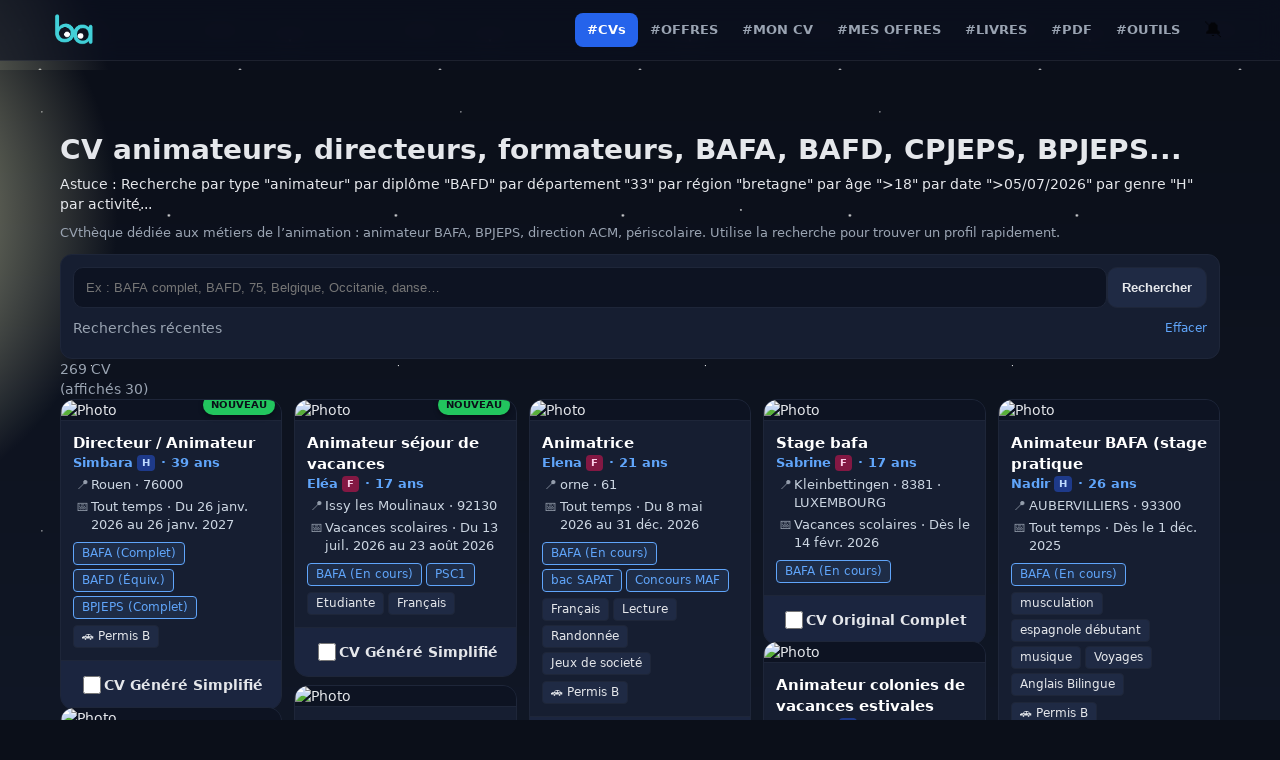

--- FILE ---
content_type: text/html; charset=utf-8
request_url: https://www.jobanim.com/page-cvs.html
body_size: 14856
content:
<!DOCTYPE html>
<html lang="fr">
<head>
<meta charset="utf-8" />
<meta name="viewport" content="width=device-width,initial-scale=1" />
<title>CV animateur BAFA & BPJEPS – CVthèque Animation | Jobanim</title>
<meta name="description" content="Consulte des CV d’animateurs BAFA, BPJEPS et directeurs ACM. CVthèque spécialisée animation socio-culturelle partout en France." />
<link rel="canonical" href="https://www.jobanim.com/page-cvs.html" />
<meta name="robots" content="index,follow,max-image-preview:large" />

<meta property="og:title" content="CV animateur BAFA & BPJEPS – CVthèque Animation | Jobanim" />
<meta property="og:description" content="Consulte des CV d’animateurs BAFA, BPJEPS et directeurs ACM. CVthèque spécialisée animation socio-culturelle partout en France." />
<meta property="og:type" content="website" />
<meta property="og:url" content="https://www.jobanim.com/page-cvs.html" />
<meta property="og:image" content="https://www.jobanim.com/logo.png" />

<meta name="twitter:card" content="summary" />
<meta name="twitter:title" content="CV animateur BAFA & BPJEPS – CVthèque Animation | Jobanim" />
<meta name="twitter:description" content="Consulte des CV d’animateurs BAFA, BPJEPS et directeurs ACM. CVthèque spécialisée animation socio-culturelle partout en France." />

<meta name="theme-color" content="#0b0f19" />
<style>
  /* === BASE VISUELLE === */
  :root{
    --bg:#0b0f19; --panel:#161e31; --ink:#e5e7eb; --muted:#9aa4b2;
    --line:#1e2639; --accent:#60a5fa; --ok:#22c55e; --warn:#f59e0b; --btn:#1f2a44;
  }
  *{box-sizing:border-box}
  html,body{height:100%}
  body{margin:0;background:var(--bg);color:var(--ink);font:14px/1.45 Inter,system-ui,Segoe UI,Roboto,Helvetica,Arial,sans-serif}

  /* STRUCTURE */
  .wrap{max-width:1200px;margin:0 auto;padding:20px}
  .title{font-weight:900;margin:0 0 6px}
  .sub{color:var(--muted);margin:6px 0 0}
  .dim{color:var(--muted)}
  
  /* NAVIGATION */
  #site-nav a{
    text-decoration:none;padding:8px 10px;border-radius:10px;border:1px solid #1f2a44;background:#0b1020;color:#e6ebf3;font-weight:800;
  }

  /* RECHERCHE */
  .search{margin-top:12px;background:var(--panel);border:1px solid var(--line);border-radius:12px;padding:12px}
  .searchbar{display:flex;gap:10px;align-items:center;flex-wrap:wrap}
  .searchbar input{
    flex:1 1 280px;min-width:0;width:100%;padding:12px;border-radius:10px;
    border:1px solid var(--line);background:#0d1322;color:var(--ink)
  }
  .searchbar button{
    flex:0 0 auto;white-space:nowrap;padding:12px 14px;border-radius:10px;
    border:1px solid var(--line);background:#1f2a44;color:var(--ink);font-weight:800;cursor:pointer
  }

  /* HISTORIQUE */
  .historyHead{display:flex;justify-content:space-between;align-items:center;margin-top:10px}
  .history{display:flex;flex-wrap:wrap;gap:6px;margin-top:8px}
  .history-pill {
    display: inline-flex; align-items: center; background: #11172a;
    border: 1px solid var(--line); border-radius: 999px; margin-right: 6px; margin-bottom: 6px;
  }
  .history-text {
    background: transparent; border: none; color: var(--ink); padding: 6px 10px;
    font-size: 12px; font-weight: 800; cursor: pointer;
  }
  .history-sep { width: 1px; height: 14px; background: var(--line); }
  .history-bell {
    background: transparent; border: none; color: var(--muted); padding: 6px 8px;
    cursor: pointer; font-size: 14px;
  }
  .link{color:var(--accent);text-decoration:none;cursor:pointer}

  /* === GRILLE "MASONRY GRID" (ordre horizontal + hauteurs variables) === */
.grid{
  display:grid;
  gap:12px;
  grid-template-columns: 1fr;
  grid-auto-rows: 10px;            /* unité de “rangée” pour le calcul */
  grid-auto-flow: dense; /* <<< anti-trous */
  align-items:start;
}

/* 2 colonnes */
@media (min-width:500px){
  .grid{ grid-template-columns: repeat(2, minmax(0, 1fr)); }
}
/* 3 colonnes */
@media (min-width:750px){
  .grid{ grid-template-columns: repeat(3, minmax(0, 1fr)); }
}
/* 4 colonnes */
@media (min-width:950px){
  .grid{ grid-template-columns: repeat(4, minmax(0, 1fr)); }
}
/* 5 colonnes */
@media (min-width:1100px){
  .grid{ grid-template-columns: repeat(5, minmax(0, 1fr)); }
}

  .card{
  background: var(--panel);
  border: 1px solid var(--line);
  border-radius: 14px;
  overflow: hidden;
  transition: transform 0.18s ease, box-shadow 0.18s ease, border-color 0.18s ease;
  position: relative;
  width:100%;
}

/* Surbrillance au survol */
.card:hover{
  transform: translateY(-3px);
  border-color: rgba(96,165,250,0.55);
  box-shadow: 0 10px 30px rgba(0,0,0,0.35);
}

/* Bonus accessibilité : pareil au clavier (tab) */
.card:focus-within{
  transform: translateY(-3px);
  border-color: rgba(96,165,250,0.75);
  box-shadow: 0 10px 30px rgba(0,0,0,0.35);
}
  
  /* Éléments internes Carte */
  .photo{width:100%;aspect-ratio:1/1;background:#0d1322;position:relative}
  .photo img{width:100%;height:100%;object-fit:cover;display:block;border-bottom:1px solid var(--line)}
  .pad{padding:12px; display:flex; flex-direction:column; gap:4px}
  
  .cv-title { font-weight:900; font-size:15px; color:#fff; }
  .cv-sub { font-size:13px; color:var(--accent); font-weight:700; }
  .cv-kv { display:flex; gap:6px; align-items:flex-start; font-size:13px; color:#cbd5e1; margin-top:4px; }
  .cv-icon { opacity:0.7; min-width:18px; text-align:center; }

  .tag { display:inline-block; padding:2px 8px; border-radius:4px; background:#1f2a44; border:1px solid var(--line); font-size:12px; margin-right:4px; margin-top:4px; color:#e5e7eb; }
  .diploma-tag { border-color:#60a5fa; color:#60a5fa; background:rgba(96,165,250,0.1); }
  
  /* Badge "Nouveau" - BAS DROITE */
  .badge-new {
    position: absolute; 
    bottom: 6px; right: 6px;
    top: auto;
    background: #22c55e; color: #0b0f19;
    font-size: 10px; font-weight: 900; text-transform: uppercase;
    padding: 3px 8px; border-radius: 99px;
    box-shadow: 0 2px 5px rgba(0,0,0,0.4);
    z-index: 2;
  }

  /* Checkbox de sélection (Bas de carte) */
  .btn-check{
    display:flex;align-items:center;justify-content:center;gap:10px;
    padding:12px;border:0;border-top:1px solid var(--line);background:#1b253f;color:var(--ink);
    font-weight:900;cursor:pointer;margin-top:auto;
  }
  .btn-check:hover { background: #232f4e; }
    a.btn-check{ text-decoration:none; }
  .btn-check.secondary{
    background:#141c31;
    color:#cbd5e1;
  }
  .btn-check.secondary:hover{ background:#1a2440; }
  .btn-check input{width:18px;height:18px;accent-color:#e5e7eb;cursor:pointer}

  /* Interface de téléchargement (Sticky) */
  .sticky{
  position: fixed !important;
  left: 0 !important;
  right: 0 !important;
  bottom: 0 !important;
  background: var(--panel) !important;
  border-top: 1px solid var(--line) !important;
  display: none;
  z-index: 2147483647 !important; /* max 32-bit signed */
}
  .sticky-inner{max-width:1200px;margin:0 auto;padding:10px 12px;display:flex;gap:10px;align-items:center;justify-content:space-between;flex-wrap:wrap}
  .btn{padding:10px 14px;border-radius:10px;border:1px solid var(--line);background:#1f2a44;color:#e5e7eb;font-weight:800;cursor:pointer}
  .btn.primary{background:#2563eb;border-color:#1d4ed8}
  .btn.success{background:#22c55e;border-color:#16a34a;color:#0b0f19}

  /* Toast & Modal */
  .toast{position:fixed;left:50%;bottom:20px;transform:translateX(-50%);background:#0c1222;border:1px solid var(--line);color:#e5e7eb;padding:10px 12px;border-radius:10px;box-shadow:0 8px 24px rgba(0,0,0,.25);display:none;z-index:99999}

  /* Ajoutez ceci dans la section <style> */
  .card.highlighted {
    border: 2px solid #60a5fa; /* Bleu clair */
    box-shadow: 0 0 20px rgba(96, 165, 250, 0.3);
    position: relative;
    z-index: 10;
  }
  .card.highlighted::after {
    content: "Mon CV";
    position: absolute;
    top: 0; right: 0;
    background: #60a5fa; color: #0b0f19;
    font-size: 10px; font-weight: 900;
    padding: 2px 8px;
    border-radius: 0 0 0 8px;
  }
/* === DYNAMIQUE CIEL & ÉTOILES === */
body {
  /* Variables manipulées par le JS */
  --sky-top: #0b0f19;       /* Haut */
  --sky-bottom: #111827;    /* Bas */
  --star-opacity: 1;        /* 1 = visible, 0 = invisible */
  --sun-pos: -100px;        /* Position soleil */
  
  background-image: 
    /* Le Soleil */
    radial-gradient(circle at var(--sun-pos) 20%, rgba(255,255,200, 0.8) 0%, rgba(255,255,255,0) 20%),
    
    /* Étoiles (Modifié pour utiliser la variable d'opacité) */
    radial-gradient(2px 2px at 20px 30px, rgba(255,255,255,var(--star-opacity)), rgba(0,0,0,0)),
    radial-gradient(2px 2px at 40px 70px, rgba(255,255,255,var(--star-opacity)), rgba(0,0,0,0)),
    radial-gradient(2px 2px at 50px 160px, rgba(255,255,255,var(--star-opacity)), rgba(0,0,0,0)),
    radial-gradient(2px 2px at 90px 40px, rgba(255,255,255,var(--star-opacity)), rgba(0,0,0,0)),
    radial-gradient(2px 2px at 130px 80px, rgba(255,255,255,var(--star-opacity)), rgba(0,0,0,0)),
    
    /* Ton dégradé linéaire original */
    linear-gradient(to bottom, var(--sky-top), var(--sky-bottom));

  background-attachment: fixed;
  background-size: 100% 100%, 200px 200px, 200px 200px, 200px 200px, 200px 200px, 200px 200px, 100% 100%;
  
  transition: background-image 2s ease-in-out; 
}
</style>
<link rel="manifest" href="/manifest.webmanifest">
<meta name="theme-color" content="#0b1020">

<link rel="icon" href="/favicon.ico" sizes="any">
<link rel="icon" type="image/png" sizes="32x32" href="/favicons/favicon-32.png">
<link rel="icon" type="image/png" sizes="16x16" href="/favicons/favicon-16.png">

<link rel="apple-touch-icon" sizes="180x180" href="/favicons/apple-touch-icon.png">
<meta name="apple-mobile-web-app-capable" content="yes">
<meta name="apple-mobile-web-app-status-bar-style" content="black-translucent">
<meta name="apple-mobile-web-app-title" content="Jobanim">

</head>
<body>
<div class="wrap">
  </div>
<script src="/layout.js"></script>
<div class="wrap">
  <div>
    <h1 class="title" style="margin:0">CV animateurs, directeurs, formateurs, BAFA, BAFD, CPJEPS, BPJEPS...</h1>
    <p class="sub" style="margin:4px 0 0; color: #e5e7eb">Astuce : Recherche par type "animateur" par diplôme "BAFD" par département "33" par région "bretagne" par âge ">18" par date ">05/07/2026" par genre "H" par activité...</span></p>
  </div>
  <div class="seo-intro" style="margin:10px 0 0;color:#9aa4b2;font-size:13px;line-height:1.4">
  CVthèque dédiée aux métiers de l’animation : animateur BAFA, BPJEPS, direction ACM, périscolaire.
  Utilise la recherche pour trouver un profil rapidement.
</div>
  <form id="searchForm" class="search" onsubmit="return false">
    <div class="searchbar">
      <input id="q" type="search" placeholder="Ex : BAFA complet, BAFD, 75, Belgique, Occitanie, danse…" aria-label="Recherche" autocomplete="off" />
      <button id="btnSearch" type="button">Rechercher</button>
    </div>
    <div class="historyHead">
      <div class="dim">Recherches récentes</div>
      <span id="clearHistory" class="link" style="font-size:12px">Effacer</span>
    </div>
    <div id="history" class="history"></div>
  </form>

  <div class="meta">
    <div id="resultCount" class="dim">0 CV</div>
    <div id="statusMsg" class="dim"></div>
  </div>

  <div id="grid" class="grid" aria-live="polite"></div>

  <div style="display:flex;justify-content:center;margin:14px 0 80px;position:relative">
  <button id="btnMore" class="btn" style="display:none">Voir plus</button>

  <!-- Sentinel : quand il entre dans le viewport, on charge la page suivante -->
  <div id="infiniteSentinel" style="position:absolute;left:0;right:0;bottom:-8px;height:1px"></div>
</div>

<div id="dlbar" class="sticky">
  <div class="sticky-inner">
    <div id="selCount" style="font-weight:900">0 CV sélectionné</div>
    <div class="row" style="display:flex;gap:10px">
      <button id="btnDownload" class="btn success">Télécharger la sélection</button>
      <button id="btnClearSel" class="btn">Vider</button>
    </div>
  </div>
</div>

<div id="modal" style="position:fixed;inset:0;background:rgba(3,6,15,.7);display:none;align-items:center;justify-content:center;padding:16px;z-index:9999">
  <div style="max-width:560px;width:100%;background:#0c1222;border:1px solid var(--line);border-radius:14px;overflow:hidden">
    <div style="padding:12px 14px;border-bottom:1px solid var(--line);display:flex;justify-content:space-between;align-items:center">
      <div style="font-weight:900">Télécharger (ZIP)</div>
      <button id="modalClose" class="btn" style="padding:6px 10px">×</button>
    </div>
    <div style="padding:14px">
      <div class="muted" style="margin-bottom:10px">
        <b>Pour télécharger gratuitement tes premiers CV, tu dois avoir une offre active.</b>
      </div>
      <form id="dlForm">
        <div style="display:flex;gap:10px;flex-wrap:wrap;align-items:center">
  <input id="dlEmail" type="email" required placeholder="Ton email recruteur"
         style="flex:1 1 260px;padding:10px;border:1px solid var(--line);border-radius:10px;background:#0b1020;color:#e5e7eb">
  <input id="dlPin" type="password" inputmode="numeric" autocomplete="one-time-code"
         pattern="[0-9]{6}" maxlength="6" required placeholder="PIN (6 chiffres)"
         style="width:170px;padding:10px;border:1px solid var(--line);border-radius:10px;background:#0b1020;color:#e5e7eb">
  <button type="submit" class="btn success">Vérifier & Télécharger</button>
</div>
        <div id="dlMsg" class="muted" style="margin-top:8px"></div>
        <div style="text-align:center;margin-top:12px;">
          <a href="/page-depot-offre.html" class="btn primary" target="_blank" rel="noopener">Dépose une offre</a>
        </div>
      </form>
    </div>
  </div>
</div>

<div id="toast" class="toast"></div>

<script>
(() => {
  // API base
  const API_BASE = (location.hostname === "app.jobanim.com")
    ? "https://app.jobanim.com"
    : (location.origin || window.location.origin);

    // ---------- STATE ----------
  let page = 0, loading = false, loaded = 0, total = 0;

  // Recherche texte "pure" (on enlèvera les tokens >18 <date H/F etc.)
  let qText = "";
  let highlightScrolled = false; // pour ne scroller qu'une seule fois vers le highlight

  // Tokens issus de la barre de recherche
  let availFromIso = "";   // YYYY-MM-DD (issu de >DD/MM/YYYY)
  let availToIso   = "";   // YYYY-MM-DD (issu de <DD/MM/YYYY)
  let ageMinInline = "";   // "18" (issu de >18)
  let ageMaxInline = "";   // "30" (issu de <30)
  let sexInline    = "";   // "H" ou "F" (issu de H/F/homme/femme)

  const selection = new Map();

  // ---------- DOM ----------
  const limit = 30;
  const grid = document.getElementById('grid');
  const resultCount = document.getElementById('resultCount');
  const statusMsg = document.getElementById('statusMsg');
  const btnMore = document.getElementById('btnMore');
  const inputQ = document.getElementById('q');
  const sentinel = document.getElementById('infiniteSentinel');
let io = null;

function setupInfiniteScroll(){
  // Si pas supporté, on garde le bouton “Voir plus”
  if(!sentinel || !('IntersectionObserver' in window)) return;

  // Sur infinite scroll, le bouton devient juste un fallback invisible
  btnMore.style.display = 'none';

  if(io) io.disconnect();
  io = new IntersectionObserver((entries)=>{
    const hit = entries && entries.some(e => e.isIntersecting);
    if(!hit) return;

    // Conditions anti-boucle
    if(loading) return;
    if(total && loaded >= total) return;

    fetchCVs({ append:true });
  }, {
    root: null,
    // On déclenche AVANT d’arriver tout en bas (plus fluide)
    rootMargin: '900px 0px',
    threshold: 0
  });

  io.observe(sentinel);
}
  
  // Modale & Bar
  const dlbar = document.getElementById('dlbar');
  const selCount = document.getElementById('selCount');
  const modal = document.getElementById('modal');
  const modalClose = document.getElementById('modalClose');
  const dlForm = document.getElementById('dlForm');
  const dlEmail = document.getElementById('dlEmail');
  const dlPin  = document.getElementById('dlPin');
  const tokenKey = (em)=> `jobanim.recruiter.session_token.${String(em||"").toLowerCase()}`;
  const dlMsg = document.getElementById('dlMsg');
    // Bouton submit de la modale (pas d'id => on le récupère via le form)
  const dlSubmitBtn = dlForm ? dlForm.querySelector('button[type="submit"]') : null;

  // Anti double-clic / multi-submit
  function lockDlSubmit(label){
    if(!dlSubmitBtn) return;
    if(dlSubmitBtn.dataset.busy === "1") return;
    dlSubmitBtn.dataset.busy = "1";
    dlSubmitBtn.dataset.label0 = dlSubmitBtn.textContent || "Vérifier & Télécharger";
    dlSubmitBtn.disabled = true;
    dlSubmitBtn.style.cursor = "wait";
    dlSubmitBtn.textContent = label || "Téléchargement…";
  }

  function unlockDlSubmit(){
    if(!dlSubmitBtn) return;
    dlSubmitBtn.disabled = false;
    dlSubmitBtn.style.cursor = "";
    dlSubmitBtn.textContent = dlSubmitBtn.dataset.label0 || "Vérifier & Télécharger";
    dlSubmitBtn.dataset.busy = "0";
  }


  // ---------- UTILS ----------
  const esc = (s) => String(s ?? "").replace(/[&<>"']/g, (m) => ({
  "&": "&amp;",
  "<": "&lt;",
  ">": "&gt;",
  "\"": "&quot;",
  "'": "&#39;"
}[m]));

  const toPublic = (url) => !url ? "" : (url.startsWith('/uploads/') ? url : url.replace(/^https?:\/\/api\.jobanim\.com(?=\/public\/)/, ""));
  
  function placeholderImg(){
    return "data:image/svg+xml;utf8,"+encodeURIComponent(
      `<svg xmlns='http://www.w3.org/2000/svg' width='400' height='400'><rect width='100%' height='100%' fill='#0d1322'/><text x='50%' y='50%' dominant-baseline='middle' text-anchor='middle' fill='#223055' font-size='16' font-family='Arial'>Photo</text></svg>`
    );
  }

  function showToast(msg, ok=true){
    const t = document.getElementById('toast');
    t.textContent = msg; t.style.display = 'block';
    t.style.borderColor = ok? '#22c55e' : '#f59e0b';
    setTimeout(()=>t.style.display='none', 2500);
  }

    function buildQuery(){
    const sp = new URLSearchParams();

    // Texte libre (nettoyé)
    if(qText) sp.set("q", qText);

    // Filtres issus de la barre de recherche
    if(ageMinInline) sp.set("age_min", ageMinInline);
    if(ageMaxInline) sp.set("age_max", ageMaxInline);

    if(availFromIso) sp.set("avail_from", availFromIso);
    if(availToIso)   sp.set("avail_to",   availToIso);

    if(sexInline) sp.set("sexe", sexInline);

    // Pagination
    sp.set("page", page);
    sp.set("size", limit);

    return sp.toString();
  }

  // ---------- RENDER CARD ----------
  const FIVE_DAYS_MS = 5 * 24 * 60 * 60 * 1000;

  function renderCard(c){
    const id = c.id;
    const photoUrl = c.photo_url ? (toPublic(c.photo_url)||c.photo_url) : placeholderImg();

        // Liens CV (uploadé / généré)
        const uploadedRaw =
      (c.file_url != null ? String(c.file_url).trim() : "") ||
      (c.cv_url   != null ? String(c.cv_url).trim()   : "");

    // Si l’URL est en fait le PDF généré, ce n’est PAS un “original uploadé”
    const looksGenerated = /\/public\/cv\/generated\.pdf(\?|$)/.test(uploadedRaw);

    const uploadedCvUrl = (!uploadedRaw || uploadedRaw === "0" || looksGenerated)
      ? ""
      : (toPublic(uploadedRaw) || uploadedRaw);

    const generatedCvUrl = (() => {
      const raw = (c.generated_pdf_url != null ? String(c.generated_pdf_url).trim() : "");
      if(!raw || raw === "0") return "";
      return toPublic(raw) || raw;
    })();

        // Libellé unique (PAS de ligne supplémentaire)
    const dlLabel = uploadedCvUrl ? "CV Original Complet" : "CV Généré Simplifié";
    
    // BADGE NOUVEAU
    const updatedAt = new Date(c.updated_at || c.created_at).getTime();
    const isNew = (Date.now() - updatedAt) < FIVE_DAYS_MS;
    const badgeHtml = isNew ? `<div class="badge-new">NOUVEAU</div>` : "";

    // Header
    const poste = c.poste_recherche || "Candidat";
    const name = c.prenom || c.name || "Anonyme";
    
    // --- LOGIQUE BADGE SEXE ---
    let sexBadge = "";
    if(c.sexe === "Homme") sexBadge = `<span style="display:inline-block;background:#1e3a8a;color:#bfdbfe;padding:1px 5px;border-radius:4px;font-size:10px;font-weight:800;vertical-align:middle;margin-left:4px;margin-right:1px;position:relative;top:-1px">H</span>`;
    else if(c.sexe === "Femme") sexBadge = `<span style="display:inline-block;background:#831843;color:#fbcfe8;padding:1px 5px;border-radius:4px;font-size:10px;font-weight:800;vertical-align:middle;margin-left:4px;margin-right:1px;position:relative;top:-1px">F</span>`;
    else if(c.sexe === "Autre") sexBadge = `<span style="display:inline-block;background:#374151;color:#e5e7eb;padding:1px 5px;border-radius:4px;font-size:10px;font-weight:800;vertical-align:middle;margin-left:4px;margin-right:1px;position:relative;top:-1px">A</span>`;
    
    // On prépare l'âge séparément
    const ageTxt = Number.isFinite(c.age_int) ? ` · ${c.age_int} ans` : "";

    // Loc : VILLE · CP · PAYS (si étranger)
    const pVal = (c.pays || "").trim();
    const showPays = pVal && pVal.toLowerCase() !== "france"; // On cache France
    
    const locParts = [ c.ville, (c.code_postal||c.postal_code) ];
    if(showPays) locParts.push(pVal.toUpperCase());
    
    const loc = locParts.filter(Boolean).join(" · ");
    
    // Diplomes
    let diplomas = [];
    if(Array.isArray(c.diplomas)) {
        diplomas = c.diplomas.map(d => {
            const label = (typeof d === 'string') ? d : (d.name || "");
            const status = (typeof d === 'object' && d.status) ? d.status : "";
            
            // Formatage du statut
            let stTxt = "";
            if(status === "en_cours") stTxt = " (En cours)";
            else if(status === "equivalence") stTxt = " (Équiv.)";
            else if(status === "complet") stTxt = " (Complet)";

            return label + stTxt;
        }).filter(Boolean);
    }
    const dipHtml = diplomas.length ? `<div>` + diplomas.map(d=>`<span class="tag diploma-tag">${esc(d)}</span>`).join("") + `</div>` : "";

    // Activités
    let acts = [];
    if(Array.isArray(c.activities)) acts = c.activities;
    else if(Array.isArray(c.activites)) acts = c.activites;
    const actHtml = acts.length ? `<div style="margin-top:2px">` + acts.slice(0,5).map(a=>`<span class="tag">${esc(a)}</span>`).join("") + `</div>` : "";

        // Dispo
const dispoMap = { "vacances":"Vacances scolaires", "hors_vacances":"Hors vacances", "les_deux":"Tout temps" };
const mode = dispoMap[c.availability_mode] || "";
let dispoTxt = mode;

const fmtDateFR = (iso) => {
  try{
    const d = new Date(iso);
    if(isNaN(d)) return "";
    return d.toLocaleDateString('fr-FR', { day:'numeric', month:'short', year:'numeric' });
  } catch { return ""; }
};

// --- RÈGLES D’AFFICHAGE (périmé => on masque) ---
const startIso = c.availability_start ? String(c.availability_start) : "";
const endIso   = c.availability_end   ? String(c.availability_end)   : "";

const startDate = startIso ? new Date(startIso) : null;
const endDate   = endIso   ? new Date(endIso)   : null;

const now = new Date();
const today = new Date(now.getFullYear(), now.getMonth(), now.getDate()); // minuit local

let dispoExpired = false;

// 1) Si fin existe et est passée => on masque
if (endDate && !isNaN(endDate.getTime())) {
  const endDay = new Date(endDate.getFullYear(), endDate.getMonth(), endDate.getDate());
  if (endDay < today) dispoExpired = true;
} 
// 2) Sinon, si pas de fin : début + 90 jours passé => on masque
else if (startDate && !isNaN(startDate.getTime())) {
  const startDay = new Date(startDate.getFullYear(), startDate.getMonth(), startDate.getDate());
  const limit = new Date(startDay.getTime() + 90 * 24 * 60 * 60 * 1000);
  if (limit < today) dispoExpired = true;
}

if (dispoExpired) {
  dispoTxt = "";
} else {
  const start = startIso ? fmtDateFR(startIso) : "";
  const end   = endIso   ? fmtDateFR(endIso)   : "";

  if(start && end){
    dispoTxt += dispoTxt ? ` · Du ${start} au ${end}` : `Du ${start} au ${end}`;
  } else if(start){
    dispoTxt += dispoTxt ? ` · Dès le ${start}` : `Dès le ${start}`;
  } else if(end){
    dispoTxt += dispoTxt ? ` · Jusqu’au ${end}` : `Jusqu’au ${end}`;
  }
}

    // Permis
    const permis = c.permis_b ? `<span class="tag">🚗 Permis B</span>` : "";

    const isChecked = selection.has(String(id)) ? "checked" : "";

    return `
      <article class="card">
        <div class="photo">
          <img src="${esc(photoUrl)}" alt="Photo" loading="lazy">
          ${badgeHtml}
        </div>
        <div class="pad">
          <div class="cv-title">${esc(poste)}</div>
          <div class="cv-sub">
  ${esc(name)}${sexBadge}${esc(ageTxt)}
</div>
          
          <div class="cv-kv"><span class="cv-icon">📍</span>${esc(loc||"Non précisé")}</div>
          ${dispoTxt ? `<div class="cv-kv"><span class="cv-icon">📅</span>${esc(dispoTxt)}</div>` : ''}
          
          <div style="margin-top:4px">
            ${dipHtml}
            ${actHtml}
            ${permis ? `<div style="margin-top:2px">${permis}</div>` : ''}
          </div>
        </div>

        <label class="btn-check">
          <input type="checkbox" class="cv-select" data-id="${esc(id)}" ${isChecked}>
          <span>${esc(dlLabel)}</span>
        </label>

      </article>
    `;
  }

  // ---------- FETCH ----------
  async function fetchCVs({append=false}={}){
    if(loading) return;
    loading = true;
    
    const urlParams = new URLSearchParams(window.location.search);
    const highlightId = urlParams.get('highlight');

    if(!append) {
        page = 0;
        grid.innerHTML = `<div class="dim" style="padding:20px">Chargement...</div>`;
    } else {
        page++;
    }

    try{
      const u = `${API_BASE}/public/cvs?${buildQuery()}`;
      const res = await fetch(u);
      if(!res.ok) throw new Error("Err");
      const data = await res.json();
      
      let items = Array.isArray(data.items) ? data.items : [];
      total = data.total || items.length;

      if(!append) { grid.innerHTML = ''; loaded = 0; }
      
      // --- CORRECTION DU DOUBLON ICI ---
      if(!append && highlightId) {
          // On s'assure de ne pas ajouter le CV s'il est déjà là (comparaison String vs String)
          const exists = items.find(i => String(i.id) === String(highlightId));
          
          if(!exists) {
             try {
                const rSingle = await fetch(`${API_BASE}/public/cvs?id=${highlightId}`);
                const dSingle = await rSingle.json();
                if(dSingle.items && dSingle.items.length > 0) {
                    // On l'ajoute au début SEULEMENT s'il n'était pas dans la liste
                    items.unshift(dSingle.items[0]);
                }
             } catch(e) { console.warn("Impossible de charger le CV cible", e); }
          }
      }
      // --------------------------------
            // --- Filtre de secours : ne pas afficher les cartes "CV=0 ET Photo=0" ---
      const beforeFilter = items.length;
      items = items.filter(c => {
        const p = (c && c.photo_url != null) ? String(c.photo_url).trim() : "";
        const f1 = (c && c.file_url != null) ? String(c.file_url).trim() : "";
        const f2 = (c && c.cv_url != null) ? String(c.cv_url).trim() : "";
        const f = f1 || f2;

        const hasPhoto = !!p && p !== "0";
        const hasCv    = !!f && f !== "0";

        // On masque uniquement si les 2 sont absents
        return !( !hasPhoto && !hasCv );
      });

      if(!items.length && !append) {
          grid.innerHTML = `<div class="dim" style="padding:20px;text-align:center">Aucun CV trouvé.</div>`;
      } else {
          const html = items.map(c => renderCard(c)).join('');
          grid.insertAdjacentHTML('beforeend', html);
           
                     // Recalcule le "tétris" après injection (plus léger)
           requestAnimationFrame(applyMasonry);
           setTimeout(applyMasonry, 180);
          
                     // Highlight : on le fait UNE SEULE FOIS, uniquement au 1er chargement (append=false)
           if(!append && highlightId && !highlightScrolled) {
              const targetCheck = grid.querySelector(`input[data-id="${highlightId}"]`);
              if(targetCheck) {
                  const card = targetCheck.closest('.card');
                  if(card) {
                      card.classList.add('highlighted');
                      highlightScrolled = true;
                      setTimeout(() => card.scrollIntoView({behavior: "smooth", block: "center"}), 300);
                  }
              }
           }
      }

      loaded += items.length;
      resultCount.textContent = `${total} CV`;
      statusMsg.textContent = loaded<total ? `(affichés ${loaded})` : "";
      btnMore.style.display = (loaded < total) ? 'inline-block' : 'none';

    } catch(e){
      console.error(e);
      if(!append) grid.innerHTML = `<div class="dim" style="color:#f59e0b">Erreur de chargement.</div>`;
    } finally {
      loading = false;
    }
  }

  // ---------- SEARCH & HISTORY ----------
  const STORAGE_KEY = 'jobanim.cvs.history'; 
  
    function runSearch(){
    const raw = (inputQ.value || "").trim();

    // Reset tokens
    availFromIso = "";
    availToIso = "";
    ageMinInline = "";
    ageMaxInline = "";
    sexInline = "";

    // Helper: DD/MM/YYYY -> YYYY-MM-DD (retourne "" si invalide)
    const frToIso = (fr) => {
      const m = String(fr || "").trim().match(/^(\d{2})\/(\d{2})\/(\d{4})$/);
      if(!m) return "";
      const dd = parseInt(m[1], 10);
      const mm = parseInt(m[2], 10);
      const yyyy = parseInt(m[3], 10);
      if(mm < 1 || mm > 12) return "";
      if(dd < 1 || dd > 31) return "";
      const d = new Date(yyyy, mm - 1, dd);
      if(d.getFullYear() !== yyyy || d.getMonth() !== (mm - 1) || d.getDate() !== dd) return "";
      return `${yyyy}-${String(mm).padStart(2,'0')}-${String(dd).padStart(2,'0')}`;
    };

    // Helper: "18" -> "18" si OK, sinon ""
    const numToStr = (s) => {
      const n = parseInt(String(s || "").trim(), 10);
      if(!Number.isFinite(n)) return "";
      if(n < 0 || n > 120) return ""; // garde-fou
      return String(n);
    };

    // 1) Token sexe : H/F (ou homme/femme) en MOT isolé
    // Ex: "Bafa H >18" ou "femme bpjeps <30"
    const sexM = raw.match(/(^|\s)(HOMME|FEMME|H|F)(\s|$)/i);
    if (sexM) {
      const v = String(sexM[2] || "").toUpperCase();
      sexInline = (v === "F" || v === "FEMME") ? "F" : "H";
    }

    // 2) Extraction tokens comparateurs :
    // - >18 / <25 => âge
    // - >21/06/2026 / <31/08/2026 => fenêtre de dispo
    const re = /([<>]=?)\s*([^\s]+)/g;
    let match;
    while((match = re.exec(raw)) !== null){
      const op = match[1] || "";
      const val = match[2] || "";

      // Date FR ?
      const iso = frToIso(val);
      if(iso){
        if(op.startsWith(">")) availFromIso = iso;
        else if(op.startsWith("<")) availToIso = iso;
        continue;
      }

      // Nombre ?
      const nstr = numToStr(val);
      if(nstr){
        if(op.startsWith(">")) ageMinInline = nstr;
        else if(op.startsWith("<")) ageMaxInline = nstr;
        continue;
      }
    }

    // 3) Nettoyage du texte libre :
    // - retire tous les tokens >... et <...
    // - retire aussi H/F/homme/femme s'ils étaient présents
    let cleaned = raw.replace(re, " ");
    cleaned = cleaned.replace(/(^|\s)(HOMME|FEMME|H|F)(\s|$)/ig, " ");
    cleaned = cleaned.replace(/\s+/g, " ").trim();

    qText = cleaned;

    fetchCVs({append:false});

    // Historique : on garde la saisie brute (plus pratique)
    if(raw) addToHistory(raw);
  }

  document.getElementById('btnSearch').addEventListener('click', runSearch);
  inputQ.addEventListener('keydown', (e)=> { if(e.key==='Enter') runSearch(); });
  btnMore.addEventListener('click', ()=> fetchCVs({append:true}));
  setupInfiniteScroll();

  function addToHistory(q){
    try {
      let h = JSON.parse(localStorage.getItem(STORAGE_KEY)|| "[]");
      h = [q, ...h.filter(x => x !== q)].slice(0, 10);
      localStorage.setItem(STORAGE_KEY, JSON.stringify(h));
      renderHist();
    } catch {}
  }

  function renderHist(){
    const h = JSON.parse(localStorage.getItem(STORAGE_KEY)|| "[]");
    const box = document.getElementById('history');
    if(!h.length) { box.innerHTML=""; return; }
    
    const activeAlerts = JSON.parse(localStorage.getItem('jobanim.alerts.cvs')||"[]");

    box.innerHTML = h.map(t => {
  const isActive = activeAlerts.includes(t);
  const icon = isActive ? "✅" : "🔔";
  return `
  <div class="history-pill">
    <button class="history-text" type="button" data-q="${esc(t)}">${esc(t)}</button>
    <div class="history-sep"></div>
    <button class="history-bell" type="button" data-q="${esc(t)}">${icon}</button>
  </div>`;
}).join("");
  }
  
    // ---------- MASONRY GRID (ordre horizontal + hauteurs libres) ----------
  const MASONRY_ROW = 10; // doit matcher grid-auto-rows: 10px
  const MASONRY_GAP = 12; // doit matcher gap:12px

  function applyMasonry(){
  // Si grid n'existe pas ou pas encore de cards, on sort
  if(!grid) return;
  const cards = grid.querySelectorAll('.card');
  if(!cards.length) return;

  // On lit les vraies valeurs CSS (plus robuste si tu changes le CSS plus tard)
  const gs  = getComputedStyle(grid);
  const row = parseFloat(gs.gridAutoRows) || MASONRY_ROW;            // ex: 10
  const gap = parseFloat(gs.rowGap || gs.gap || "0") || MASONRY_GAP; // ex: 12

  cards.forEach(card => {
    // reset pour recalcul propre
    card.style.gridRowEnd = '';

    const h = card.getBoundingClientRect().height;

    // IMPORTANT :
    // le "pas" vertical réel = (row + gap)
    // donc le span doit diviser par (row + gap), sinon tu sur-spannes => trous
    const span = Math.ceil((h + gap) / (row + gap));

    card.style.gridRowEnd = `span ${Math.max(1, span)}`;
  });
}

  // Recalcule quand images / fonts changent la hauteur
  (function bindMasonryObserversOnce(){
    if(window.__jaMasonryBound) return;
    window.__jaMasonryBound = true;

    // 1) Images : quand elles finissent de charger
    grid.addEventListener('load', (e) => {
      if(e.target && e.target.tagName === 'IMG') applyMasonry();
    }, true);

    // 2) Resize : fenêtre + reflow
    window.addEventListener('resize', () => {
      // petit debounce
      clearTimeout(window.__jaMasonryT);
      window.__jaMasonryT = setTimeout(applyMasonry, 80);
    });

    // 3) ResizeObserver : si dispo, c'est le plus propre
    if('ResizeObserver' in window){
      const ro = new ResizeObserver(() => {
        clearTimeout(window.__jaMasonryT2);
        window.__jaMasonryT2 = setTimeout(applyMasonry, 30);
      });
      ro.observe(grid);
    }
  })();

  // Event delegation Historique (UNE seule fois)
  (function bindHistoryClicksOnce(){
    const box = document.getElementById('history');
    if(!box) return;

    // Evite double bind si le script est relancé
    if(box.dataset.bound === "1") return;
    box.dataset.bound = "1";

    box.addEventListener('click', (e) => {
      const btnTxt = e.target.closest('button.history-text[data-q]');
      if(btnTxt){
        const q = btnTxt.getAttribute('data-q') || "";
        if(typeof window.loadHist === "function") window.loadHist(q);
        return;
      }

      const btnBell = e.target.closest('button.history-bell[data-q]');
      if(btnBell){
        const q = btnBell.getAttribute('data-q') || "";
        if(typeof window.subHist === "function") window.subHist(q, btnBell);
        return;
      }
    });
  })();

  document.getElementById('clearHistory').addEventListener('click', ()=>{
      localStorage.removeItem(STORAGE_KEY); renderHist();
  });

  // Globals pour HTML onclick
  window.loadHist = (t) => { inputQ.value=t; runSearch(); };
    window.subHist = async (t, btn) => {
       let email = localStorage.getItem('ja_email');
       if(!email) {
          email = prompt("Entrez votre email pour gérer l'alerte CV :");
          if(email) localStorage.setItem('ja_email', email);
       }
       
       if(!email) return;

       // ATTENTION : Clé de stockage spécifique aux CVs
       let alerts = JSON.parse(localStorage.getItem('jobanim.alerts.cvs')||"[]");
       const isSubscribed = alerts.includes(t);

       try {
           if (isSubscribed) {
               // --- DÉSABONNEMENT ---
               await fetch(`${API_BASE}/public/search/delete-by-query`, {
                   method: "POST", headers: {"Content-Type":"application/json"},
                   body: JSON.stringify({ email, q: t, kind: 'cv' }) // Notez kind: 'cv'
               });

               btn.textContent = "🔔";
               alerts = alerts.filter(x => x !== t);
               showToast("Alerte CV supprimée 🗑️", false); // Couleur orange via false

           } else {
               // --- ABONNEMENT ---
               await fetch(`${API_BASE}/public/search/save`, {
                   method: "POST", headers: {"Content-Type":"application/json"},
                   body: JSON.stringify({ email, q: t, kind: 'cv' })
               });

               btn.textContent = "✅";
               alerts.push(t);
               showToast("Alerte CV créée ✅", true);
           }

           localStorage.setItem('jobanim.alerts.cvs', JSON.stringify(alerts));

       } catch(e) {
           showToast("Erreur réseau", false);
       }
    };
  // ---------- SELECTION & DOWNLOAD ----------
  function updateSelBar(){
    const n = selection.size;
    dlbar.style.display = n > 0 ? 'block' : 'none';
    selCount.textContent = n === 1 ? "1 CV sélectionné" : `${n} CV sélectionnés (20 max)`;
  }

  grid.addEventListener('change', (e)=>{
    const cb = e.target.closest('input.cv-select[data-id]');
    if(!cb) return;
    const id = cb.getAttribute('data-id');
    if(cb.checked) selection.set(id, true);
    else selection.delete(id);
    updateSelBar();
  });

  document.getElementById('btnClearSel').addEventListener('click', ()=>{
    selection.clear();
    grid.querySelectorAll('input.cv-select').forEach(cb=>cb.checked=false);
    updateSelBar();
  });

  // Modale ZIP
  const btnDownload = document.getElementById('btnDownload');
  btnDownload.addEventListener('click', ()=>{
    const ids = Array.from(selection.keys());
    if(ids.length===0){ showToast("Sélectionne au moins un CV", false); return; }
    modal.style.display='flex'; setTimeout(()=>dlEmail.focus(), 50);
    dlMsg.textContent = "Saisis ton email + ton PIN (6 chiffres) pour télécharger.";
  });

  modalClose.addEventListener('click', ()=> modal.style.display='none');

dlForm.addEventListener('submit', async (e)=>{
  e.preventDefault();
    // Anti double-clic : si déjà en cours, on ignore
  if (dlSubmitBtn && dlSubmitBtn.dataset.busy === "1") return;

  // On verrouille tout de suite (et on déverrouille sur chaque sortie)
  lockDlSubmit("Vérification…");

  const email = dlEmail.value.trim().toLowerCase();
  const pin = (dlPin?.value || "").trim();
  const ids = Array.from(selection.keys());

    if(!email){
    dlMsg.textContent="Email requis.";
    dlMsg.style.color="#f59e0b";
    unlockDlSubmit();
    return;
  }
  if(!/^[0-9]{6}$/.test(pin)){
    dlMsg.textContent="PIN invalide (6 chiffres).";
    dlMsg.style.color="#f59e0b";
    unlockDlSubmit();
    return;
  }

  dlMsg.textContent="Connexion (email + PIN)…";
  dlMsg.style.color="#9aa4b2";

  try{
    // 1) Login PIN => récupère un session_token
    const rLogin = await fetch(`${API_BASE}/public/recruiter/pin-login`, {
      method:"POST",
      headers:{ "Content-Type":"application/json" },
      body: JSON.stringify({ email, pin })
    });

    const jLogin = await rLogin.json().catch(()=> ({}));

    if(!rLogin.ok || !jLogin.ok){
      if(jLogin.error === "pin_invalid"){
        dlMsg.textContent = "PIN incorrect. Réessaie.";
        dlMsg.style.color = "#f59e0b";
        return;
      }
      if(jLogin.error === "too_many_attempts"){
        dlMsg.textContent = "Trop d’essais. Attends un peu et réessaie.";
        dlMsg.style.color = "#f59e0b";
        return;
      }

            // 429 / rate-limit : message clair (évite les refresh frénétiques)
      if (rLogin.status === 429 || jLogin.error === "rate_limited" || jLogin.error === "ip_quota") {
        dlMsg.innerHTML =
          `<span style="color:#f59e0b"><b>Trop de demandes rapprochées</b></span><br/>` +
          `Attends <b>30 secondes</b> puis réessaie.`;
        dlMsg.style.color = "#f59e0b";
        return;
      }

      dlMsg.textContent = `Connexion impossible (${jLogin.error || ("HTTP "+rLogin.status)}).`;
      dlMsg.style.color = "#f59e0b";
      return;
    }

    const token = String(jLogin.session_token || "");
    if(!token){
      dlMsg.textContent = "Connexion impossible (token manquant).";
      dlMsg.style.color = "#f59e0b";
      return;
    }
    localStorage.setItem(tokenKey(email), token);

    // 2) Téléchargement ZIP avec token
    dlMsg.textContent="Préparation du ZIP…";
    lockDlSubmit("Préparation…");
    dlMsg.style.color="#9aa4b2";

    const r = await fetch(`${API_BASE}/public/cvs/download`, {
      method:"POST",
      headers:{
        "Content-Type":"application/json",
        "x-session-token": token
      },
      body: JSON.stringify({ email, cv_ids: ids })
    });

    const data = await r.json().catch(()=> ({}));

    if(!r.ok){
            // 429 / rate-limit : message clair
      if (r.status === 429 || data.error === "rate_limited" || data.error === "ip_quota") {
        dlMsg.innerHTML =
          `<span style="color:#f59e0b"><b>Trop de demandes rapprochées</b></span><br/>` +
          `Attends <b>30 secondes</b> puis relance le téléchargement.`;
        dlMsg.style.color = "#f59e0b";
        return;
      }

      if(data.error === "quota_exceeded" || data.error === "quota_insufficient") {
        dlMsg.innerHTML = `<span style="color:#ef4444"><b>Quota atteint !</b></span><br/>${esc(data.detail||"")}<br/><a href="/page-depot-offre.html" target="_blank" class="link" style="color:#60a5fa;text-decoration:underline">Voir les offres Premium</a>`;
        return;
      }
      if(data.error === "no_active_offer") {
        dlMsg.innerHTML = `<span style="color:#f59e0b"><b>Offre requise</b></span><br/>${esc(data.detail||"")}<br/><a href="/page-depot-offre.html" target="_blank" class="btn primary" style="margin-top:6px;display:inline-block;color:#fff;text-decoration:none;font-size:12px;padding:6px 10px;">Déposer une offre</a>`;
        return;
      }
      if(data.error === "auth_required"){
        localStorage.removeItem(tokenKey(email));
        dlMsg.textContent = "Sécurité : session refusée. Recommence (email + PIN).";
        dlMsg.style.color = "#f59e0b";
        return;
      }
      
      if(data.error === "zip_limit"){
      dlMsg.innerHTML = `<span style="color:#f59e0b"><b>Limite ZIP</b></span><br/>${esc(data.detail || "20 CV max par ZIP.")}`;
      return;
      }

      dlMsg.textContent = `Erreur (${data.error || ("HTTP "+r.status)}).`;
      dlMsg.style.color = "#f59e0b";
      return;
    }

    if(data.url){ window.open(data.url, "_blank"); }

    dlMsg.innerHTML = `<b>Téléchargement lancé ✅</b><br/><span style="color:#e5e7eb">Il te reste <b>${data.remaining} crédits</b> ce mois-ci.</span>`;
    dlMsg.style.color="#22c55e";
    showToast("Téléchargement prêt");
    unlockDlSubmit();
    setTimeout(()=> modal.style.display='none', 5000);

  }catch(err){
    console.error(err);
    dlMsg.textContent = `Échec du téléchargement (${err?.message || "erreur réseau"}).`;
    dlMsg.style.color="#f59e0b";
    unlockDlSubmit();
  }
});

  // INIT
  renderHist();
  const sp = new URLSearchParams(location.search);
  if(sp.has('highlight')) {
     // Si on a un ID, on vide la barre de recherche visuellement pour montrer qu'on est en mode "vue unique"
     inputQ.value = ""; 
     // Optionnel : Changer le titre
     document.querySelector('.title').textContent = "CV sélectionné (20 max)";
  } else if(sp.has('q')) {
     inputQ.value = sp.get('q');
  }
  
  runSearch();

})();
</script>
</body>
</html>

--- FILE ---
content_type: text/javascript; charset=utf-8
request_url: https://www.jobanim.com/layout.js
body_size: 11645
content:
// --- EARLY PATCH: Injection x-session-token le plus tôt possible ---
(function installSessionFetchEarly(){
  if (window.__JA_FETCH_PATCHED__) return;
  window.__JA_FETCH_PATCHED__ = true;

  const normEmail = (s) => String(s || '').trim().toLowerCase();

  const API_BASE_EARLY = (() => {
    try{
      const { hostname, protocol } = window.location;
      const override = (window.API_BASE || "").trim().replace(/\/$/, "");
      if (override) return override;
      if (/(^|\.)jobanim\.com$/i.test(hostname)) return "https://api.jobanim.com";
      return `${protocol}//api.${hostname.replace(/^www\./i, "")}`;
    }catch(e){
      return "https://api.jobanim.com";
    }
  })();

    // --- Canon recruiter session (persistant inter-pages) ---
  function getCanonRecruiterEmail(){
    try{ return String(localStorage.getItem("ja_recruiter_session_email")||"").trim().toLowerCase(); }catch(e){ return ""; }
  }
  function getCanonRecruiterToken(){
    try{ return String(localStorage.getItem("ja_recruiter_session_token")||"").trim(); }catch(e){ return ""; }
  }

  function getCurrentIdentity(){
  let role = (localStorage.getItem('ja_user_role') || '').trim();
    let email = normEmail(localStorage.getItem('ja_cur_email') || localStorage.getItem('ja_email') || '');
  if (!email) email = normEmail(getCanonRecruiterEmail());

  // fallback : si on n'a pas d'email, on le déduit depuis les clés de token
  if (!email) {
        // 0) session canonique recruteur (prioritaire)
    const canonEmail = getCanonRecruiterEmail();
    if (canonEmail) {
      email = canonEmail;
      if (!role) role = 'recruteur';
    }

    try{
      const prefixes = role === 'recruteur'
        ? ['ja_recruteur_token_']
        : role === 'candidat'
          ? ['ja_session_token_','ja_session_token_cv__']
          : ['ja_recruteur_token_','ja_session_token_','ja_session_token_cv__'];

      for (const prefix of prefixes) {
        for (let i=0; i<localStorage.length; i++){
          const k = localStorage.key(i);
          if (k && k.startsWith(prefix)) {
            const suffix = normEmail(k.slice(prefix.length));
            if (suffix) { email = suffix; break; }
          }
        }
        if (email) break;
      }

      // si rôle inconnu mais on a trouvé un token, on déduit le rôle
      if (!role && email) {
        role = localStorage.getItem(`ja_recruteur_token_${email}`) ? 'recruteur' : 'candidat';
        try{ localStorage.setItem('ja_user_role', role); }catch(e){}
      }

      // et on fixe ja_cur_email pour stabiliser la suite
      if (email) {
        try{ localStorage.setItem('ja_cur_email', email); }catch(e){}
      }
    }catch(e){}
  }

  return { role, email };
}


  function findTokenByScan(prefix, wantedEmailLower){
    try{
      for (let i = 0; i < localStorage.length; i++){
        const k = localStorage.key(i);
        if(!k || !k.startsWith(prefix)) continue;
        if (!wantedEmailLower) return localStorage.getItem(k) || '';
        const suffix = normEmail(k.slice(prefix.length));
        if (suffix === wantedEmailLower) return localStorage.getItem(k) || '';
      }
    }catch(e){}
    return '';
  }

  function getTokenFor(role, email){
  email = normEmail(email);

  const legacyRecruiter = 'ja_recruteur_token';
  const legacyCandidate = 'ja_session_token';

  try{
        if (role === 'recruteur') {

      // 0) Priorité : session canonique (persistante inter-pages)
      const canon = String(localStorage.getItem("ja_recruiter_session_token") || "").trim();
      if (canon) return canon;

      // 1) direct si email connu (ancienne clé par email)
      if (email) {
        const direct = localStorage.getItem(`ja_recruteur_token_${email}`);
        if (direct) return direct;
      }

      // 2) scan si email absent / casse différente (ancienne clé)
      for (let i=0; i<localStorage.length; i++){
        const k = localStorage.key(i);
        if (k && k.startsWith('ja_recruteur_token_')) {
          const v = localStorage.getItem(k);
          if (v) return v;
        }
      }

      // 3) legacy ultra ancien
      return localStorage.getItem(legacyRecruiter) || '';
    }

    if (role === 'candidat') {
      if (email) {
        const direct = localStorage.getItem(`ja_session_token_${email}`);
        if (direct) return direct;
      }
      // scan (candidat)
      for (let i=0; i<localStorage.length; i++){
        const k = localStorage.key(i);
        if (k && (k.startsWith('ja_session_token_') || k.startsWith('ja_session_token_cv__'))) {
          const v = localStorage.getItem(k);
          if (v) return v;
        }
      }
      return localStorage.getItem(legacyCandidate) || '';
    }
  }catch(e){}

  return '';
}

  function clearTokenFor(role, email){
    const emailLower = normEmail(email);
    try{
      if (role === 'recruteur') {
        // supprime les variantes possibles
        if (emailLower) localStorage.removeItem(`ja_recruteur_token_${emailLower}`);
        // et toute clé matching ce email (au cas où casse différente)
        findTokenByScan('ja_recruteur_token_', emailLower) && (function(){
          for (let i=0;i<localStorage.length;i++){
            const k=localStorage.key(i);
            if(k && k.startsWith('ja_recruteur_token_') && normEmail(k.slice('ja_recruteur_token_'.length))===emailLower){
              localStorage.removeItem(k);
            }
          }
        })();
        localStorage.removeItem('ja_recruteur_token');
      } else if (role === 'candidat') {
        if (emailLower) localStorage.removeItem(`ja_session_token_${emailLower}`);
        findTokenByScan('ja_session_token_', emailLower) && (function(){
          for (let i=0;i<localStorage.length;i++){
            const k=localStorage.key(i);
            if(k && k.startsWith('ja_session_token_') && normEmail(k.slice('ja_session_token_'.length))===emailLower){
              localStorage.removeItem(k);
            }
          }
        })();
        localStorage.removeItem('ja_session_token');
      }
    }catch(e){}
  }

  const originalFetch = window.fetch ? window.fetch.bind(window) : null;
  if (!originalFetch) return;

  window.fetch = async function(input, init){
    let url = '';
    try{ url = (typeof input === 'string') ? input : (input && input.url) ? input.url : ''; }catch(e){}

    let isApiCall = false;
try{
  if (url) {
    const u = new URL(url, window.location.href);

    // 1) Appels directs vers l'API canonique
    if (u.href.startsWith(API_BASE_EARLY) ||
        u.origin === "https://api.jobanim.com" ||
        u.origin === "http://api.jobanim.com") {
      isApiCall = true;
    }

    // 2) Appels same-origin proxy (Caddy) : /public/* ou /api/*
    if (!isApiCall && (u.pathname.startsWith("/public/") || u.pathname.startsWith("/api/"))) {
      isApiCall = true;
    }
  }
}catch(e){}

    if (!isApiCall) return originalFetch(input, init);

    const { role, email } = getCurrentIdentity();
    const token = getTokenFor(role, email);

    init = init || {};
    const headers = new Headers(init.headers || (typeof input !== 'string' && input && input.headers) || undefined);

    if (token && !headers.has('x-session-token')) {
      headers.set('x-session-token', token);
    }

    const resp = await originalFetch(input, { ...init, headers });

    // Ne purge + redirect QUE si le backend confirme auth_required
    if (resp && (resp.status === 401 || resp.status === 403)) {
      let isAuthRequired = false;
      try{
        const data = await resp.clone().json().catch(()=>null);
        isAuthRequired = !!(data && String(data.error) === 'auth_required');
      }catch(e){}
      if (isAuthRequired) {
        clearTokenFor(role, email);
        if (role === 'recruteur') location.href = '/page-depot-offre.html';
        else if (role === 'candidat') location.href = '/page-depot-cv.html';
      }
    }

    return resp;
  };
})();

// layout.js — Version Finale (Cloche ON/OFF + Bannière)
document.addEventListener("DOMContentLoaded", () => {
  
  // --- 0. Favicons (injectés dans <head>) ---
  (function ensureFavicons(){
    const head = document.head || document.getElementsByTagName('head')[0];
    if (!head) return;

    // évite les doublons si layout.js est chargé plusieurs fois
    if (head.querySelector('link[data-ja-favicon="1"]')) return;

    const addLink = (attrs) => {
      const link = document.createElement('link');
      Object.entries(attrs).forEach(([k,v]) => link.setAttribute(k, v));
      link.setAttribute('data-ja-favicon', '1');
      head.appendChild(link);
    };

    // Favicon classique
    addLink({ rel: 'icon', href: '/favicon.ico', sizes: 'any' });

    // PNG favicons
    addLink({ rel: 'icon', type: 'image/png', sizes: '32x32', href: '/favicons/favicon-32.png' });
    addLink({ rel: 'icon', type: 'image/png', sizes: '16x16', href: '/favicons/favicon-16.png' });

    // Apple
    addLink({ rel: 'apple-touch-icon', sizes: '180x180', href: '/favicons/apple-touch-icon.png' });

        // iOS (Add to Home Screen)
    const addMeta = (name, content) => {
      if (head.querySelector(`meta[name="${name}"]`)) return;
      const m = document.createElement('meta');
      m.setAttribute('name', name);
      m.setAttribute('content', content);
      head.appendChild(m);
    };

    addMeta('apple-mobile-web-app-capable', 'yes');
    addMeta('apple-mobile-web-app-status-bar-style', 'black-translucent');
    addMeta('apple-mobile-web-app-title', 'Jobanim');

    const addStartup = (href, media) => {
  const sel = `link[rel="apple-touch-startup-image"][href="${href}"]`;
  if (head.querySelector(sel)) return;
  const l = document.createElement('link');
  l.setAttribute('rel', 'apple-touch-startup-image');
  l.setAttribute('href', href);
  l.setAttribute('media', media);
  l.setAttribute('data-ja-favicon', '1');
  head.appendChild(l);
};

addStartup('/splash/splash-1170x2532.png',
  '(device-width: 390px) and (device-height: 844px) and (-webkit-device-pixel-ratio: 3) and (orientation: portrait)');
addStartup('/splash/splash-1284x2778.png',
  '(device-width: 428px) and (device-height: 926px) and (-webkit-device-pixel-ratio: 3) and (orientation: portrait)');
addStartup('/splash/splash-1125x2436.png',
  '(device-width: 375px) and (device-height: 812px) and (-webkit-device-pixel-ratio: 3) and (orientation: portrait)');

    // Manifest (PWA)
    addLink({ rel: 'manifest', href: '/manifest.webmanifest' });

    // Theme color (optionnel mais propre)
    if (!head.querySelector('meta[name="theme-color"]')) {
      const meta = document.createElement('meta');
      meta.setAttribute('name', 'theme-color');
      meta.setAttribute('content', '#0b1020');
      head.appendChild(meta);
    }
  })();

    // --- 0bis. Google Analytics (GA4) ---
  (function ensureGA4(){
    const head = document.head || document.getElementsByTagName('head')[0];
    if (!head) return;

    // Anti-doublon (important car layout.js peut être chargé plusieurs fois)
    if (window.__JA_GA_LOADED__) return;
    window.__JA_GA_LOADED__ = true;

    // Script gtag.js
    const gaScript = document.createElement('script');
    gaScript.async = true;
    gaScript.src = 'https://www.googletagmanager.com/gtag/js?id=G-XXXXXXX';
    head.appendChild(gaScript);

    // Init GA
    window.dataLayer = window.dataLayer || [];
    function gtag(){ dataLayer.push(arguments); }
    window.gtag = gtag;

    gtag('js', new Date());

    // On désactive l'auto page_view (SPA)
    gtag('config', 'G-ZJ3JQWH1RT', {
      send_page_view: false
    });

    // Tracking manuel des pages (SPA-friendly)
    function trackPageView() {
      gtag('event', 'page_view', {
        page_location: window.location.href,
        page_path: window.location.pathname + window.location.search,
        page_title: document.title
      });
    }

    // 1ère vue
    trackPageView();

    // Hook navigation SPA
    ['pushState','replaceState'].forEach(method => {
      const original = history[method];
      history[method] = function () {
        const result = original.apply(this, arguments);
        trackPageView();
        return result;
      };
    });

    window.addEventListener('popstate', trackPageView);
  })();

  // --- 1. API Base Helper ---
// Objectif: éviter api.www.jobanim.com lors de la migration app -> www
// Règle: si on est sur *.jobanim.com, on force l'API canonique.
const API_BASE = (() => {
  const { hostname } = window.location;

  // Override manuel (utile en dev / tests)
  const override = (window.API_BASE || "").trim().replace(/\/$/, "");
  if (override) return override;

  // En prod Jobanim (app.jobanim.com, www.jobanim.com, jobanim.com, etc.)
  if (/(^|\.)jobanim\.com$/i.test(hostname)) {
    return "https://api.jobanim.com";
  }

  // Fallback (autres environnements) : garde ton comportement actuel
  const { protocol } = window.location;
  return `${protocol}//api.${hostname}`;
})();


  // --- 2. HTML HEADER (Avec la cloche intégrée) ---
  const headerHTML = `
    <header id="main-header">
      <div class="header-inner">
        <a href="/" class="logo">
           <img src="/logo.png" alt="Jobanim">
        </a>
        <nav id="main-nav">
          <a href="/page-cvs.html" data-key="cvs">#CVs</a>
          <a href="/page-offres.html" data-key="offres">#OFFRES</a>
          <a href="/page-depot-cv.html" data-key="moncv">#MON CV</a>
          <a href="/page-depot-offre.html" data-key="mesoffres">#MES OFFRES</a>
          <a href="https://www.jobanim.net/livres/" data-key="livres" target="_blank" rel="noopener">#LIVRES</a>
          <a href="https://www.jobanim.net/pdf/" data-key="pdf" target="_blank" rel="noopener">#PDF</a>
          <a href="https://www.jobanim.net/outils/" data-key="outils" target="_blank" rel="noopener">#OUTILS</a>
          
          <div style="display:inline-flex; align-items:center; margin-left:8px; gap:4px">
            
            <button id="btn-enable-push" title="Activer les notifications" 
                    style="background:transparent; border:none; cursor:pointer; font-size:18px; padding:0 4px; line-height:1; opacity:0.7">
                🔕
            </button>

            <div id="notif-container" style="display:none; gap:4px; align-items:center">
                <span id="badge-cv" class="badge red" title="Téléchargements de mon CV" style="display:none; cursor:pointer">0</span>
                <span id="badge-alert" class="badge blue" title="Nouvelles offres" style="display:none; cursor:pointer">0</span>
                <span id="badge-apps" class="badge green" title="Nouvelles candidatures" style="display:none; cursor:pointer">0</span>
                <span id="badge-cv-alert" class="badge purple" title="Nouveaux CVs détectés" style="display:none; cursor:pointer">0</span>
            </div>

          </div>
        </nav>
      </div>
    </header>
  `;

  // --- 3. HTML FOOTER ---
    const footerHTML = `
    <footer id="main-footer">
      <div class="footer-inner">
        <div class="footer-col">
          <strong>Jobanim</strong><br>
          SASU Jobanim<br>
          6 Place du Président Wilson<br>
          31000 Toulouse, France
        </div>
        <div class="footer-col" style="text-align:right">
          <a href="mailto:contact@jobanim.fr" class="footer-link">Contact</a>
          <a href="/mentions-legales.html" class="footer-link">Mentions légales</a>
          <a href="/politique-confidentialite.html" class="footer-link">Politique de confidentialité</a>
        </div>
      </div>
    </footer>
  `;

  // --- 4. CSS GLOBAL ---
  const style = document.createElement('style');
  style.innerHTML = `
    /* === STRUCTURE PAGE === */
    html { height: 100%; width: 100%; max-width: none; background: #0b0f19; }
    
    body { 
      min-height: 100vh; 
      display: flex; flex-direction: column; 
      margin: 0; padding-top: 70px;
      color: #e5e7eb; font-family: Inter, system-ui, sans-serif;
      background-color: #0b0f19; 
      position: relative;
      width: 100%;
      max-width: none;
      overflow-x: hidden;
      isolation: isolate;
      
      --sky-top: #0b0f19; 
      --sky-bottom: #111827; 
      --star-opacity: 1; 
      --sun-pos: -100px;
    }
    
    .wrap { flex: 1; width: 100%; max-width: 1200px; margin: 0 auto; padding: 20px; z-index: 1; position: relative; }

    /* === FOND CIEL === */
    body::before {
      content: "";
            position: fixed;
      inset: 0;
      width: 100vw;
      height: 100vh;
      z-index: -1;

      pointer-events: none;
      background-image: 
        radial-gradient(circle at var(--sun-pos) 20%, rgba(255,255,200, 0.8) 0%, rgba(255,255,255,0) 20%),
        radial-gradient(1px 1px at 10% 10%, rgba(255,255,255,var(--star-opacity)), rgba(0,0,0,0)),
        radial-gradient(1px 1px at 20% 80%, rgba(255,255,255,var(--star-opacity)), rgba(0,0,0,0)),
        radial-gradient(2px 2px at 40% 40%, rgba(255,255,255,var(--star-opacity)), rgba(0,0,0,0)),
        radial-gradient(2px 2px at 70% 20%, rgba(255,255,255,var(--star-opacity)), rgba(0,0,0,0)),
        radial-gradient(1.5px 1.5px at 90% 90%, rgba(255,255,255,var(--star-opacity)), rgba(0,0,0,0)),
        linear-gradient(to bottom, var(--sky-top), var(--sky-bottom));
      background-size: 
          100% 100%, 419px 419px, 307px 307px, 503px 503px, 227px 227px, 601px 601px, 100% 100%;
      background-position: 
          0 0, 0 0, 30px 50px, 100px 20px, 10px 100px, 200px 200px, 0 0;
      background-repeat: 
          no-repeat, repeat, repeat, repeat, repeat, repeat, no-repeat;
      transition: background-image 3s ease-in-out;
    }

    /* === HEADER === */
    #main-header {
      position: fixed; top: 0; left: 0; right: 0; z-index: 1000;
      background: rgba(11, 16, 32, 0.65); 
      border-bottom: 1px solid rgba(255,255,255,0.08);
      backdrop-filter: blur(12px); -webkit-backdrop-filter: blur(12px);
      transition: background 0.3s;
    }
    .header-inner {
      max-width: 1200px; margin: 0 auto; padding: 0 14px;
      display: flex; align-items: center; justify-content: space-between; height: 60px;
    }
    .logo img { height: 40px; width: auto; display: block; }
    
    #main-nav { display: flex; align-items: center; gap: 4px; height: 100%; }
    #main-nav a, #main-nav .nav-notif {
      text-decoration: none; color: #9aa4b2; font-weight: 700; font-size: 13px;
      padding: 8px 12px; border-radius: 8px; white-space: nowrap;
      display: flex; align-items: center; transition: all 0.2s;
    }
    #main-nav a:hover { color: #fff; background: rgba(255,255,255,0.1); }
    #main-nav a.active { background: #2563eb; color: #fff; }

    /* ... (Le début du CSS reste pareil) ... */

    /* === FOOTER === */
    #main-footer { 
      background: rgba(6, 9, 16, 0.9); /* Un peu plus opaque pour la lisibilité */
      border-top: 1px solid rgba(255,255,255,0.05); 
      padding: 40px 20px; 
      margin-top: auto; /* Pousse le footer tout en bas */
      color: #9aa4b2; 
      position: relative; z-index: 1;
    }

    .footer-inner { 
      max-width: 1200px; 
      margin: 0 auto; 
      display: flex; 
      justify-content: space-between; 
      align-items: flex-start; /* Aligne le haut des colonnes */
    }

    .footer-col {
      flex: 1; /* Permet aux colonnes de prendre la place nécessaire */
    }

    .footer-link { 
      color: #60a5fa; 
      text-decoration: none; 
      margin-left: 20px; 
      font-size: 14px;
      transition: color 0.2s;
    }
    .footer-link:hover { color: #fff; text-decoration: underline; }

    /* === RESPONSIVE MOBILE (C'est ici que la magie opère) === */
    @media (max-width: 900px) {
      body { padding-top: 130px; } 

      /* Header en colonne (déjà existant) */
      .header-inner { flex-direction: column; height: auto; padding: 10px 0; gap: 10px; }
      #main-nav { flex-wrap: wrap; justify-content: center; width: 100%; gap: 8px; }

      /* --- FOOTER MOBILE PROPRE --- */
      .footer-inner {
        flex-direction: column; /* Empile les éléments verticalement */
        align-items: center;    /* Centre tout le monde */
        text-align: center;     /* Centre le texte */
        gap: 30px;              /* Espace entre l'adresse et les liens */
      }

      .footer-col {
        width: 100%;
        text-align: center !important; /* Force le centrage même si le HTML dit 'right' */
      }

      /* Transforme les liens en boutons verticaux faciles à cliquer */
      .footer-link {
        display: block;       /* Un lien par ligne */
        margin: 12px 0;       /* Espace vertical */
        margin-left: 0;       /* On enlève la marge gauche du desktop */
        font-size: 15px;      /* Un peu plus gros pour le doigt */
        padding: 5px 0;       /* Zone de clic agrandie */
      }
    }

    /* === ETOILES FILANTES & BADGES === */
    .shooting-star {
      position: fixed; z-index: 0; pointer-events: none;
      width: 4px; height: 4px; background: #fff; border-radius: 50%;
      box-shadow: 0 0 0 4px rgba(255,255,255,0.1), 0 0 0 8px rgba(255,255,255,0.1), 0 0 20px rgba(255,255,255,1);
      animation: animateStar 2s linear forwards; opacity: 0;
    }
    .shooting-star::before {
      content: ''; position: absolute; top: 50%; transform: translateY(-50%);
      width: 200px; height: 1px; background: linear-gradient(90deg, #fff, transparent); right: 1px;
    }
    @keyframes animateStar {
      0% { transform: rotate(315deg) translateX(0); opacity: 1; }
      70% { opacity: 1; }
      100% { transform: rotate(315deg) translateX(-1000px); opacity: 0; }
    }
    .badge { color: white; font-size: 10px; font-weight: 900; padding: 2px 6px; border-radius: 99px; min-width: 18px; text-align: center; box-shadow: 0 2px 4px rgba(0,0,0,0.3); }
    .badge.red { background: #ef4444; } .badge.blue { background: #3b82f6; } .badge.green { background: #10b981; } .badge.purple { background: #8b5cf6; }

  `;
  document.head.appendChild(style);
  document.body.insertAdjacentHTML('afterbegin', headerHTML);
  document.body.insertAdjacentHTML('beforeend', footerHTML);
    // --- FIX: la barre de téléchargement CV doit rester au-dessus du footer ---
  const dlbar = document.getElementById('dlbar');
  if (dlbar) {
    // la remettre en tout dernier dans le body (après le footer injecté)
    document.body.appendChild(dlbar);
  }


    // --- 5. Active Link (match sur href réel) ---
const currentPath = (location.pathname || "/").toLowerCase();

document.querySelectorAll('#main-nav a').forEach(link => {
  const rawHref = link.getAttribute('href') || '';
  if (!rawHref) return;

  // Ignore les liens externes (jobanim.net, www.jobanim.com, etc.)
  if (/^https?:\/\//i.test(rawHref)) return;

  // Transforme href relatif/absolu en pathname fiable
  let hrefPath = '';
  try {
    hrefPath = new URL(rawHref, location.origin).pathname.toLowerCase();
  } catch (e) {
    return;
  }

  // Match exact (le plus sûr)
  if (hrefPath === currentPath) {
    link.classList.add('active');
  }
});

    // --- 5bis. Anti-chevauchement des sessions (candidat vs recruteur) ---
  function lsRemoveByPrefixes(prefixes){
    try{
      const toDel = [];
      for(let i=0; i<localStorage.length; i++){
        const k = localStorage.key(i);
        if(!k) continue;
        for(const p of prefixes){
          if(k.startsWith(p)){ toDel.push(k); break; }
        }
      }
      toDel.forEach(k => { try{ localStorage.removeItem(k); }catch(e){} });
    }catch(e){}
  }

  function clearGlobalIdentity(){
    try{ localStorage.removeItem('ja_user_role'); }catch(e){}
    try{ localStorage.removeItem('ja_cur_email'); }catch(e){}
    try{ localStorage.removeItem('ja_email'); }catch(e){}
  }

  function clearCandidateSession(opts){
  const keepIdentity = !!(opts && opts.keepIdentity);

  // Tokens candidat
  lsRemoveByPrefixes(['ja_session_token_cv__', 'ja_session_token_']);

  if (!keepIdentity) clearGlobalIdentity();
}

function clearRecruiterSession(opts){
  const keepIdentity = !!(opts && opts.keepIdentity);

  // Tokens recruteur
  lsRemoveByPrefixes(['ja_recruteur_token_']);
    // Session canonique recruteur
  try{ localStorage.removeItem("ja_recruiter_session_token"); }catch(e){}
  try{ localStorage.removeItem("ja_recruiter_session_email"); }catch(e){}


  // Caches recruteur (sessionStorage)
  try{ sessionStorage.removeItem('ja_offre_verified'); }catch(e){}
  try{ sessionStorage.removeItem('ja_offre_code_sent'); }catch(e){}

  if (!keepIdentity) clearGlobalIdentity();
}


  // Purge intelligente selon la page / rôle (évite de redemander le PIN partout)
const isMonCV = currentPath.includes('page-depot-cv');
const isMesOffres = currentPath.includes('page-depot-offre');

function setRole(role, email){
  try{ localStorage.setItem('ja_user_role', role); }catch(e){}
  if(email){
    try{ localStorage.setItem('ja_cur_email', email); }catch(e){}
    try{ localStorage.setItem('ja_email', email); }catch(e){}
  }
}

function getRole(){
  return (localStorage.getItem('ja_user_role') || '').trim();
}

// 1) Accès direct à une page “gate” : on purge seulement le rôle opposé
if (isMonCV) {
  // on bascule “candidat” (mais on ne détruit pas forcément l'email)
  setRole('candidat', localStorage.getItem('ja_cur_email') || localStorage.getItem('ja_email') || '');
  clearRecruiterSession({ keepIdentity: true }); // purge uniquement recruteur
}

if (isMesOffres) {
  setRole('recruteur', localStorage.getItem('ja_cur_email') || localStorage.getItem('ja_email') || '');
  clearCandidateSession({ keepIdentity: true }); // purge uniquement candidat
}

// 2) Purge au clic sur la nav : on purge uniquement le rôle opposé (pas tout)
const linkMonCV = document.querySelector('#main-nav a[data-key="moncv"]');
const linkMesOffres = document.querySelector('#main-nav a[data-key="mesoffres"]');

if (linkMonCV) linkMonCV.addEventListener('click', () => {
  // je vais sur “Mon CV” => je deviens candidat
  setRole('candidat', localStorage.getItem('ja_cur_email') || localStorage.getItem('ja_email') || '');
  clearRecruiterSession({ keepIdentity: true });
});

if (linkMesOffres) linkMesOffres.addEventListener('click', () => {
  // je vais sur “Mes offres” => je deviens recruteur
  setRole('recruteur', localStorage.getItem('ja_cur_email') || localStorage.getItem('ja_email') || '');
  clearCandidateSession({ keepIdentity: true });
});


  // --- 6. JS CYCLE CIEL ---
  (function updateSkyCycle() {
    let shootingStarTimeout; 
    function spawnShootingStar() {
        const star = document.createElement('div');
        star.className = 'shooting-star';
        star.style.top = (Math.random() * window.innerHeight * 0.4) + 'px';
        star.style.left = (Math.random() * window.innerWidth * 0.8 + 200) + 'px'; 
        document.body.appendChild(star);
        setTimeout(() => star.remove(), 2200);
        const nextDelay = Math.random() * 15000 + 8000;
        shootingStarTimeout = setTimeout(spawnShootingStar, nextDelay);
    }
    function setSky() {
        const now = new Date();
        const formatter = new Intl.DateTimeFormat('fr-FR', { timeZone: 'Europe/Paris', hour: 'numeric', hourCycle: 'h23' });
        const hPart = formatter.formatToParts(now).find(part => part.type === 'hour');
        const h = parseInt(hPart.value, 10);
        const m = now.getMonth() + 1;
        const isWinter = (m >= 10 || m <= 3);
        const dawnHour = 8;
        const nightStart = isWinter ? 19 : 22; 
        const bodyStyle = document.body.style;
        let isNightTime = false;

        if (h >= dawnHour && h < 11) { 
            bodyStyle.setProperty('--sky-top', '#3b82f6'); bodyStyle.setProperty('--sky-bottom', '#93c5fd');
            bodyStyle.setProperty('--star-opacity', '0.3'); bodyStyle.setProperty('--sun-pos', '10%');
        } else if (h >= 11 && h < 15) { 
            bodyStyle.setProperty('--sky-top', '#0ea5e9'); bodyStyle.setProperty('--sky-bottom', '#bae6fd');
            bodyStyle.setProperty('--star-opacity', '0'); bodyStyle.setProperty('--sun-pos', '50%');
        } else if (h >= 15 && h < 18) { 
            bodyStyle.setProperty('--sky-top', '#2563eb'); bodyStyle.setProperty('--sky-bottom', '#60a5fa');
            bodyStyle.setProperty('--star-opacity', '0.2'); bodyStyle.setProperty('--sun-pos', '75%');
        } else if (h >= 18 && h < nightStart) { 
            bodyStyle.setProperty('--sky-top', '#1e3a8a'); bodyStyle.setProperty('--sky-bottom', '#4f46e5');
            bodyStyle.setProperty('--star-opacity', '0.5'); bodyStyle.setProperty('--sun-pos', '90%');
        } else {
            isNightTime = true;
            bodyStyle.setProperty('--sky-top', '#0b0f19'); bodyStyle.setProperty('--sky-bottom', '#111827');
            bodyStyle.setProperty('--star-opacity', '1'); bodyStyle.setProperty('--sun-pos', '-200px');
        }

        if (isNightTime && !shootingStarTimeout) { spawnShootingStar(); } 
        else if (!isNightTime && shootingStarTimeout) { clearTimeout(shootingStarTimeout); shootingStarTimeout = null; }
    }
    setSky();
    setInterval(setSky, 60000); 
  })();

  // --- 7. Cookies & Consent ---
  (function initCookieCMP() {
    const script = document.createElement("script");
    script.src = "https://cdn.jsdelivr.net/npm/tarteaucitronjs";
    script.async = true;
    script.onload = function () {
      if (typeof tarteaucitron === "undefined") return;
      tarteaucitron.init({
        privacyUrl: "/politique-confidentialite.html",
        hashtag: "#jobanim-cookies",
        cookieName: "jobanim_consent",
        orientation: "bottom", showAlertSmall: false, cookieslist: true,
        closePopup: false, acceptAllCta: true, moreInfoLink: true,
        useExternalCss: false, bodyPosition: "bottom"
      });
      tarteaucitron.services.jobanim_stripe = {
        key: "jobanim_stripe", type: "other", name: "Paiement Stripe",
        uri: "https://stripe.com/fr/privacy", needConsent: true, cookies: [],
        js: function () { if (typeof tarteaucitron.user.jobanimStripeCallback === "function") tarteaucitron.user.jobanimStripeCallback(); },
        fallback: function () {}
      };
    };
    document.head.appendChild(script);
  })();

  // --- 8. NOTIFICATIONS INTERNES (Badges) ---
  (async function checkStats() {
      const email = localStorage.getItem('ja_cur_email');
      const role = localStorage.getItem('ja_user_role') || 'candidat';
      if (!email) return;
      try {
          const params = new URLSearchParams({ email });
          ['cv','alert','apps','cvsearch'].forEach(k => {
             const v = localStorage.getItem(`seen_${k}_${email}`);
             if(v) params.set(`since_${k}`, v);
          });
          const r = await fetch(`${API_BASE}/public/my-stats?${params.toString()}`);
          if (!r.ok) return;
          const stats = await r.json(); 

          const bCV = document.getElementById('badge-cv');
          const bAlert = document.getElementById('badge-alert');
          const bApps = document.getElementById('badge-apps');
          const bCvAlert = document.getElementById('badge-cv-alert');
          const container = document.getElementById('notif-container');
          
          let has = false;
          const setBadge = (el, count, url, key) => {
             if(count > 0) {
                el.textContent = count; el.style.display = 'inline-block'; has = true;
                el.onclick = (e) => {
                   e.preventDefault(); e.stopPropagation();
                   localStorage.setItem(`seen_${key}_${email}`, new Date().toISOString());
                   el.style.display = 'none';
                   window.location.href = url + (url.includes('?')?'&':'?') + `email=${encodeURIComponent(email)}`;
                };
             }
          };
          if (role === 'recruteur') {
              setBadge(bApps, stats.applicants_new, '/page-depot-offre.html', 'apps');
              setBadge(bCvAlert, stats.cv_alerts_new, '/page-cvs.html?sort=date', 'cvsearch');
          } else {
              setBadge(bCV, stats.cv_new, '/page-depot-cv.html', 'cv');
              setBadge(bAlert, stats.alerts_new, '/page-offres.html?sort=date', 'alert');
          }
          if(has) container.style.display = 'flex';
      } catch (e) {}
  })();

  // --- 9. GESTION PUSH (Interrupteur ON/OFF) ---
  const btnPush = document.getElementById('btn-enable-push');
    // --- 9bis. Option : désactiver le Service Worker sur certaines pages (ex: page-postulants) ---
  const JA_DISABLE_SW = !!window.JA_DISABLE_SW;

  
  // Fonction technique pour s'abonner (ON)
  async function subscribeUserToPush() {
    const email = localStorage.getItem('ja_cur_email') || localStorage.getItem('ja_email');
    if (!email) {
      alert("Connectez-vous d'abord (mon CV ou mes offres.");
      return false;
    }

    // 1. Vérifier si l'utilisateur a déjà bloqué manuellement
    if (Notification.permission === 'denied') {
      alert("⚠️ Les notifications sont bloquées pour ce site.\n\nPour réparer : \n1. Cliquez sur le cadenas 🔒 dans la barre d'adresse.\n2. Allez dans 'Paramètres du site' > 'Notifications'.\n3. Cliquez sur 'Autoriser' ou 'Réinitialiser'.");
      return false;
    }

    try {
      
            // 2. Enregistrer le Service Worker AVANT de demander la permission (Plus stable sur Android)
      // IMPORTANT : certaines pages (ex: postulants) peuvent désactiver le SW pour éviter instabilités
       
      if (JA_DISABLE_SW) {
        alert("Notifications indisponibles sur cette page. Ouvre une autre page (ex: Mes offres) pour activer les notifications.");
        return false;
      }
      const SW_VERSION = '2026-01-06-1';
      const reg = await navigator.serviceWorker.register(`/sw.js?v=${SW_VERSION}`);

      
      // 3. Demander la permission
      const permission = await Notification.requestPermission();
      if (permission !== 'granted') {
        // L'utilisateur a fermé la popup ou refusé
        alert("Notifications refusées. Vous ne recevrez pas les alertes.");
        return false;
      }

      // 4. Récupérer la clé publique
      const rConf = await fetch(`${API_BASE}/public/push/config`);
      const { publicKey } = await rConf.json();
      
      if (!publicKey) {
         console.error("Clé VAPID publique manquante");
         return false;
      }

      // 5. Souscrire
      const sub = await reg.pushManager.subscribe({
        userVisibleOnly: true,
        applicationServerKey: urlBase64ToUint8Array(publicKey)
      });

      // 6. Envoyer au backend
      const role = localStorage.getItem('ja_user_role') || 'guest';
      await fetch(`${API_BASE}/public/push/subscribe`, {
         method: 'POST',
         headers: {'Content-Type':'application/json'},
         body: JSON.stringify({ email, role, subscription: sub })
      });
      
      return true;
    } catch (err) {
      console.error("Erreur Push:", err);
      // Message d'erreur spécifique si HTTPS manquant
      if (window.location.protocol === 'http:' && window.location.hostname !== 'localhost') {
        alert("Erreur : Les notifications mobiles nécessitent HTTPS (site sécurisé).");
      } else {
        alert("Erreur technique : " + (err.message || err));
      }
      return false;
    }
  }

  // Fonction technique pour se désabonner (OFF)
  async function unsubscribeUserFromPush() {
    try {
      const reg = await navigator.serviceWorker.getRegistration();
      if (reg) {
        const sub = await reg.pushManager.getSubscription();
        if (sub) {
          await sub.unsubscribe();
          return true;
        }
      }
      return false; 
    } catch (err) {
      console.error("Erreur Unsubscribe:", err);
      return false;
    }
  }

  // Mise à jour de l'icône selon l'état réel
  async function updatePushIcon() {
    if (!btnPush) return;
    
    // On vérifie s'il y a un abonnement ACTIF
    let isSubscribed = false;
    
    if ('serviceWorker' in navigator) {
      const reg = await navigator.serviceWorker.getRegistration();
      if (reg) {
        const sub = await reg.pushManager.getSubscription();
        isSubscribed = !!sub;
      }
    }

    if (isSubscribed) {
      btnPush.textContent = '🔔';
      btnPush.title = "Désactiver les notifications";
      btnPush.style.opacity = "1";
    } else {
      btnPush.textContent = '🔕';
      btnPush.title = "Activer les notifications";
      btnPush.style.opacity = "0.7"; 
    }
  }

  // LOGIQUE UI
  if (btnPush) {
    // 1. Vérification au chargement
    updatePushIcon();

    // 2. Clic intelligent (Toggle)
    btnPush.addEventListener('click', async (e) => {
      e.preventDefault();
      
      const isBellActive = (btnPush.textContent === '🔔');

      if (isBellActive) {
        // SI ACTIF -> ON DÉSACTIVE
        if(confirm("Voulez-vous ne plus recevoir d'alertes sur cet appareil ?")) {
           await unsubscribeUserFromPush();
           alert("Notifications désactivées.");
           updatePushIcon();
        }
      } else {
        // SI INACTIF -> ON ACTIVE
        const success = await subscribeUserToPush();
        if(success) {
           alert("Notifications activées !");
           updatePushIcon();
        }
      }
    });
  }

  // Helper conversion
  function urlBase64ToUint8Array(base64String) {
    const padding = '='.repeat((4 - base64String.length % 4) % 4);
    const base64 = (base64String + padding).replace(/-/g, '+').replace(/_/g, '/');
    const rawData = window.atob(base64);
    const outputArray = new Uint8Array(rawData.length);
    for (let i = 0; i < rawData.length; ++i) { outputArray[i] = rawData.charCodeAt(i); }
    return outputArray;
  }

});